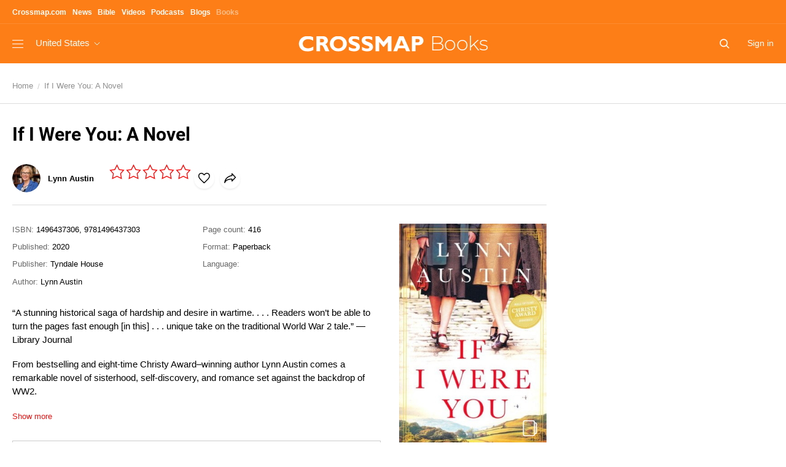

--- FILE ---
content_type: text/html; charset=UTF-8
request_url: https://books.crossmap.com/book/if-i-were-you-a-novel/
body_size: 16509
content:
<!doctype html>
<html class="no-js" lang="en-US">
  <head>
    <meta charset="utf-8">
    <meta name="viewport" content="width=device-width, initial-scale=1">
    <meta name="title" content="If I Were You: A Novel by Lynn Austin | Crossmap Books - Browse Christian Books All in One Place">
    <meta name="description" content="If I Were You: A Novel by Lynn Austin on Crossmap Books - Browse Christian Books All in One Place.">
    <meta name="keywords" content="">
    <meta name="author" content="">
    <meta name="HandheldFriendly" content="True">
    <meta name="MobileOptimized" content="320">
    <meta name="apple-mobile-web-app-capable" content="yes">
    <meta name="apple-mobile-web-app-status-bar-style" content="black-translucent">
    <meta http-equiv="X-UA-Compatible" content="IE=Edge">
    <title>If I Were You: A Novel by Lynn Austin | Crossmap Books - Browse Christian Books All in One Place</title>
    <link rel="canonical" href="">


    <!-- favicons -->
    <link rel="apple-touch-icon" sizes="180x180" href="https://books.crossmap.com/app/themes/books.crossmap.com-2021-theme/dist/images/favicon/apple-touch-icon_959a3c32.png">
    <link rel="icon" type="image/png" sizes="32x32" href="https://books.crossmap.com/app/themes/books.crossmap.com-2021-theme/dist/images/favicon/favicon-32x32_feafdf91.png">
    <link rel="icon" type="image/png" sizes="16x16" href="https://books.crossmap.com/app/themes/books.crossmap.com-2021-theme/dist/images/favicon/favicon-16x16_2fad968e.png">
    <link rel="manifest" href="https://books.crossmap.com/app/themes/books.crossmap.com-2021-theme/dist/images/favicon/site_27419fc6.webmanifest">
    <link rel="mask-icon" href="https://books.crossmap.com/app/themes/books.crossmap.com-2021-theme/dist/images/favicon/safari-pinned-tab_e364d94b.svg" color="#37c550">
    <link rel="shortcut icon" href="https://books.crossmap.com/app/themes/books.crossmap.com-2021-theme/dist/images/favicon/favicon_3254ecc8.ico">
    <meta name="msapplication-TileColor" content="#eeeeee">
    <meta name="msapplication-config" content="@assets('images/favicon/browserconfig.xml')">
    <meta name="theme-color" content="#ffffff">

    <!-- Subresources:  -->
    <!-- Identify the resources that are the highest priority and should be requested before prefetched items -->
    <!--<link rel="subresource" href="assets/css/main.css">-->

    <!-- Prefetch DNS for external assets -->
    <!-- <link href="https://fontastic.s3.amazonaws.com" rel="dns-prefetch"> -->

    <!-- Preconnect for dynamic request URLs -->
    <!-- <link href='https://fonts.gstatic.com' rel='preconnect' crossorigin> -->

    <!-- Prefetch Resourses -->
    <!--[if (lt IE 9)]>
      <script src="assets/js/html5shiv.js"></script>
    <![endif]-->
    <script>
      var html = document.documentElement;
      html.className = html.className.replace('no-js', 'js');
    </script>  
  <meta name='robots' content='index, follow, max-image-preview:large, max-snippet:-1, max-video-preview:-1' />

<!-- Google Tag Manager for WordPress by gtm4wp.com -->
<script data-cfasync="false" data-pagespeed-no-defer type="text/javascript">//<![CDATA[
	var gtm4wp_datalayer_name = "dataLayer";
	var dataLayer = dataLayer || [];
//]]>
</script>
<!-- End Google Tag Manager for WordPress by gtm4wp.com -->
	<!-- This site is optimized with the Yoast SEO plugin v17.5 - https://yoast.com/wordpress/plugins/seo/ -->
	<title>If I Were You: A Novel - Crossmap Books - Browse Christian Books All in One Place</title>
	<link rel="canonical" href="https://books.crossmap.com/book/if-i-were-you-a-novel/" />
	<meta property="og:locale" content="en_US" />
	<meta property="og:type" content="article" />
	<meta property="og:title" content="If I Were You: A Novel - Crossmap Books - Browse Christian Books All in One Place" />
	<meta property="og:description" content="“A stunning historical saga of hardship and desire in wartime. . . . Readers won’t be able to turn the pages fast enough [in this] . . . unique take on the traditional World War 2 tale.” —Library Journal From bestselling and eight-time Christy Award–winning author Lynn Austin comes a remarkable novel of sisterhood, self-discovery, &hellip; Continued" />
	<meta property="og:url" content="https://books.crossmap.com/book/if-i-were-you-a-novel/" />
	<meta property="og:site_name" content="Crossmap Books - Browse Christian Books All in One Place" />
	<meta property="article:modified_time" content="2022-05-26T18:54:46+00:00" />
	<meta property="og:image" content="https://d3tfn18lzrilkz.cloudfront.net/books.crossmap.com/app/uploads/2021/11/16125255/6437303_1_ftc.jpg" />
	<meta property="og:image:width" content="328" />
	<meta property="og:image:height" content="500" />
	<meta name="twitter:card" content="summary_large_image" />
	<meta name="twitter:label1" content="Est. reading time" />
	<meta name="twitter:data1" content="2 minutes" />
	<script type="application/ld+json" class="yoast-schema-graph">{"@context":"https://schema.org","@graph":[{"@type":"WebSite","@id":"https://books.crossmap.com/#website","url":"https://books.crossmap.com/","name":"Crossmap Books - Browse Christian Books All in One Place","description":"Christian books and authors, aggregated from all over the world by Crossmap Books.","potentialAction":[{"@type":"SearchAction","target":{"@type":"EntryPoint","urlTemplate":"https://books.crossmap.com/?s={search_term_string}"},"query-input":"required name=search_term_string"}],"inLanguage":"en-US"},{"@type":"ImageObject","@id":"https://books.crossmap.com/book/if-i-were-you-a-novel/#primaryimage","inLanguage":"en-US","url":"https://d3tfn18lzrilkz.cloudfront.net/books.crossmap.com/app/uploads/2021/11/16125255/6437303_1_ftc.jpg","contentUrl":"https://d3tfn18lzrilkz.cloudfront.net/books.crossmap.com/app/uploads/2021/11/16125255/6437303_1_ftc.jpg","width":328,"height":500},{"@type":"WebPage","@id":"https://books.crossmap.com/book/if-i-were-you-a-novel/#webpage","url":"https://books.crossmap.com/book/if-i-were-you-a-novel/","name":"If I Were You: A Novel - Crossmap Books - Browse Christian Books All in One Place","isPartOf":{"@id":"https://books.crossmap.com/#website"},"primaryImageOfPage":{"@id":"https://books.crossmap.com/book/if-i-were-you-a-novel/#primaryimage"},"datePublished":"2020-06-02T00:00:00+00:00","dateModified":"2022-05-26T18:54:46+00:00","breadcrumb":{"@id":"https://books.crossmap.com/book/if-i-were-you-a-novel/#breadcrumb"},"inLanguage":"en-US","potentialAction":[{"@type":"ReadAction","target":["https://books.crossmap.com/book/if-i-were-you-a-novel/"]}]},{"@type":"BreadcrumbList","@id":"https://books.crossmap.com/book/if-i-were-you-a-novel/#breadcrumb","itemListElement":[{"@type":"ListItem","position":1,"name":"Home","item":"https://books.crossmap.com/"},{"@type":"ListItem","position":2,"name":"Books","item":"https://books.crossmap.com/book/"},{"@type":"ListItem","position":3,"name":"If I Were You: A Novel"}]}]}</script>
	<!-- / Yoast SEO plugin. -->


<link rel='dns-prefetch' href='//s.w.org' />
<link rel="alternate" type="application/rss+xml" title="Crossmap Books - Browse Christian Books All in One Place &raquo; If I Were You: A Novel Comments Feed" href="https://books.crossmap.com/book/if-i-were-you-a-novel/feed/" />
<script type="text/javascript">
window._wpemojiSettings = {"baseUrl":"https:\/\/s.w.org\/images\/core\/emoji\/13.1.0\/72x72\/","ext":".png","svgUrl":"https:\/\/s.w.org\/images\/core\/emoji\/13.1.0\/svg\/","svgExt":".svg","source":{"concatemoji":"https:\/\/books.crossmap.com\/wp\/wp-includes\/js\/wp-emoji-release.min.js?ver=5.9.2"}};
/*! This file is auto-generated */
!function(e,a,t){var n,r,o,i=a.createElement("canvas"),p=i.getContext&&i.getContext("2d");function s(e,t){var a=String.fromCharCode;p.clearRect(0,0,i.width,i.height),p.fillText(a.apply(this,e),0,0);e=i.toDataURL();return p.clearRect(0,0,i.width,i.height),p.fillText(a.apply(this,t),0,0),e===i.toDataURL()}function c(e){var t=a.createElement("script");t.src=e,t.defer=t.type="text/javascript",a.getElementsByTagName("head")[0].appendChild(t)}for(o=Array("flag","emoji"),t.supports={everything:!0,everythingExceptFlag:!0},r=0;r<o.length;r++)t.supports[o[r]]=function(e){if(!p||!p.fillText)return!1;switch(p.textBaseline="top",p.font="600 32px Arial",e){case"flag":return s([127987,65039,8205,9895,65039],[127987,65039,8203,9895,65039])?!1:!s([55356,56826,55356,56819],[55356,56826,8203,55356,56819])&&!s([55356,57332,56128,56423,56128,56418,56128,56421,56128,56430,56128,56423,56128,56447],[55356,57332,8203,56128,56423,8203,56128,56418,8203,56128,56421,8203,56128,56430,8203,56128,56423,8203,56128,56447]);case"emoji":return!s([10084,65039,8205,55357,56613],[10084,65039,8203,55357,56613])}return!1}(o[r]),t.supports.everything=t.supports.everything&&t.supports[o[r]],"flag"!==o[r]&&(t.supports.everythingExceptFlag=t.supports.everythingExceptFlag&&t.supports[o[r]]);t.supports.everythingExceptFlag=t.supports.everythingExceptFlag&&!t.supports.flag,t.DOMReady=!1,t.readyCallback=function(){t.DOMReady=!0},t.supports.everything||(n=function(){t.readyCallback()},a.addEventListener?(a.addEventListener("DOMContentLoaded",n,!1),e.addEventListener("load",n,!1)):(e.attachEvent("onload",n),a.attachEvent("onreadystatechange",function(){"complete"===a.readyState&&t.readyCallback()})),(n=t.source||{}).concatemoji?c(n.concatemoji):n.wpemoji&&n.twemoji&&(c(n.twemoji),c(n.wpemoji)))}(window,document,window._wpemojiSettings);
</script>
<style type="text/css">
img.wp-smiley,
img.emoji {
	display: inline !important;
	border: none !important;
	box-shadow: none !important;
	height: 1em !important;
	width: 1em !important;
	margin: 0 0.07em !important;
	vertical-align: -0.1em !important;
	background: none !important;
	padding: 0 !important;
}
</style>
	<link rel='stylesheet' id='daggerhart-openid-connect-generic-admin-css'  href='https://books.crossmap.com/app/plugins/daggerhart-openid-connect-generic/css/styles-admin.css?ver=3.8.5' type='text/css' media='all' />
<link rel='stylesheet' id='wp-block-library-css'  href='https://books.crossmap.com/wp/wp-includes/css/dist/block-library/style.min.css?ver=5.9.2' type='text/css' media='all' />
<style id='global-styles-inline-css' type='text/css'>
body{--wp--preset--color--black: #000000;--wp--preset--color--cyan-bluish-gray: #abb8c3;--wp--preset--color--white: #ffffff;--wp--preset--color--pale-pink: #f78da7;--wp--preset--color--vivid-red: #cf2e2e;--wp--preset--color--luminous-vivid-orange: #ff6900;--wp--preset--color--luminous-vivid-amber: #fcb900;--wp--preset--color--light-green-cyan: #7bdcb5;--wp--preset--color--vivid-green-cyan: #00d084;--wp--preset--color--pale-cyan-blue: #8ed1fc;--wp--preset--color--vivid-cyan-blue: #0693e3;--wp--preset--color--vivid-purple: #9b51e0;--wp--preset--gradient--vivid-cyan-blue-to-vivid-purple: linear-gradient(135deg,rgba(6,147,227,1) 0%,rgb(155,81,224) 100%);--wp--preset--gradient--light-green-cyan-to-vivid-green-cyan: linear-gradient(135deg,rgb(122,220,180) 0%,rgb(0,208,130) 100%);--wp--preset--gradient--luminous-vivid-amber-to-luminous-vivid-orange: linear-gradient(135deg,rgba(252,185,0,1) 0%,rgba(255,105,0,1) 100%);--wp--preset--gradient--luminous-vivid-orange-to-vivid-red: linear-gradient(135deg,rgba(255,105,0,1) 0%,rgb(207,46,46) 100%);--wp--preset--gradient--very-light-gray-to-cyan-bluish-gray: linear-gradient(135deg,rgb(238,238,238) 0%,rgb(169,184,195) 100%);--wp--preset--gradient--cool-to-warm-spectrum: linear-gradient(135deg,rgb(74,234,220) 0%,rgb(151,120,209) 20%,rgb(207,42,186) 40%,rgb(238,44,130) 60%,rgb(251,105,98) 80%,rgb(254,248,76) 100%);--wp--preset--gradient--blush-light-purple: linear-gradient(135deg,rgb(255,206,236) 0%,rgb(152,150,240) 100%);--wp--preset--gradient--blush-bordeaux: linear-gradient(135deg,rgb(254,205,165) 0%,rgb(254,45,45) 50%,rgb(107,0,62) 100%);--wp--preset--gradient--luminous-dusk: linear-gradient(135deg,rgb(255,203,112) 0%,rgb(199,81,192) 50%,rgb(65,88,208) 100%);--wp--preset--gradient--pale-ocean: linear-gradient(135deg,rgb(255,245,203) 0%,rgb(182,227,212) 50%,rgb(51,167,181) 100%);--wp--preset--gradient--electric-grass: linear-gradient(135deg,rgb(202,248,128) 0%,rgb(113,206,126) 100%);--wp--preset--gradient--midnight: linear-gradient(135deg,rgb(2,3,129) 0%,rgb(40,116,252) 100%);--wp--preset--duotone--dark-grayscale: url('#wp-duotone-dark-grayscale');--wp--preset--duotone--grayscale: url('#wp-duotone-grayscale');--wp--preset--duotone--purple-yellow: url('#wp-duotone-purple-yellow');--wp--preset--duotone--blue-red: url('#wp-duotone-blue-red');--wp--preset--duotone--midnight: url('#wp-duotone-midnight');--wp--preset--duotone--magenta-yellow: url('#wp-duotone-magenta-yellow');--wp--preset--duotone--purple-green: url('#wp-duotone-purple-green');--wp--preset--duotone--blue-orange: url('#wp-duotone-blue-orange');--wp--preset--font-size--small: 13px;--wp--preset--font-size--medium: 20px;--wp--preset--font-size--large: 36px;--wp--preset--font-size--x-large: 42px;}.has-black-color{color: var(--wp--preset--color--black) !important;}.has-cyan-bluish-gray-color{color: var(--wp--preset--color--cyan-bluish-gray) !important;}.has-white-color{color: var(--wp--preset--color--white) !important;}.has-pale-pink-color{color: var(--wp--preset--color--pale-pink) !important;}.has-vivid-red-color{color: var(--wp--preset--color--vivid-red) !important;}.has-luminous-vivid-orange-color{color: var(--wp--preset--color--luminous-vivid-orange) !important;}.has-luminous-vivid-amber-color{color: var(--wp--preset--color--luminous-vivid-amber) !important;}.has-light-green-cyan-color{color: var(--wp--preset--color--light-green-cyan) !important;}.has-vivid-green-cyan-color{color: var(--wp--preset--color--vivid-green-cyan) !important;}.has-pale-cyan-blue-color{color: var(--wp--preset--color--pale-cyan-blue) !important;}.has-vivid-cyan-blue-color{color: var(--wp--preset--color--vivid-cyan-blue) !important;}.has-vivid-purple-color{color: var(--wp--preset--color--vivid-purple) !important;}.has-black-background-color{background-color: var(--wp--preset--color--black) !important;}.has-cyan-bluish-gray-background-color{background-color: var(--wp--preset--color--cyan-bluish-gray) !important;}.has-white-background-color{background-color: var(--wp--preset--color--white) !important;}.has-pale-pink-background-color{background-color: var(--wp--preset--color--pale-pink) !important;}.has-vivid-red-background-color{background-color: var(--wp--preset--color--vivid-red) !important;}.has-luminous-vivid-orange-background-color{background-color: var(--wp--preset--color--luminous-vivid-orange) !important;}.has-luminous-vivid-amber-background-color{background-color: var(--wp--preset--color--luminous-vivid-amber) !important;}.has-light-green-cyan-background-color{background-color: var(--wp--preset--color--light-green-cyan) !important;}.has-vivid-green-cyan-background-color{background-color: var(--wp--preset--color--vivid-green-cyan) !important;}.has-pale-cyan-blue-background-color{background-color: var(--wp--preset--color--pale-cyan-blue) !important;}.has-vivid-cyan-blue-background-color{background-color: var(--wp--preset--color--vivid-cyan-blue) !important;}.has-vivid-purple-background-color{background-color: var(--wp--preset--color--vivid-purple) !important;}.has-black-border-color{border-color: var(--wp--preset--color--black) !important;}.has-cyan-bluish-gray-border-color{border-color: var(--wp--preset--color--cyan-bluish-gray) !important;}.has-white-border-color{border-color: var(--wp--preset--color--white) !important;}.has-pale-pink-border-color{border-color: var(--wp--preset--color--pale-pink) !important;}.has-vivid-red-border-color{border-color: var(--wp--preset--color--vivid-red) !important;}.has-luminous-vivid-orange-border-color{border-color: var(--wp--preset--color--luminous-vivid-orange) !important;}.has-luminous-vivid-amber-border-color{border-color: var(--wp--preset--color--luminous-vivid-amber) !important;}.has-light-green-cyan-border-color{border-color: var(--wp--preset--color--light-green-cyan) !important;}.has-vivid-green-cyan-border-color{border-color: var(--wp--preset--color--vivid-green-cyan) !important;}.has-pale-cyan-blue-border-color{border-color: var(--wp--preset--color--pale-cyan-blue) !important;}.has-vivid-cyan-blue-border-color{border-color: var(--wp--preset--color--vivid-cyan-blue) !important;}.has-vivid-purple-border-color{border-color: var(--wp--preset--color--vivid-purple) !important;}.has-vivid-cyan-blue-to-vivid-purple-gradient-background{background: var(--wp--preset--gradient--vivid-cyan-blue-to-vivid-purple) !important;}.has-light-green-cyan-to-vivid-green-cyan-gradient-background{background: var(--wp--preset--gradient--light-green-cyan-to-vivid-green-cyan) !important;}.has-luminous-vivid-amber-to-luminous-vivid-orange-gradient-background{background: var(--wp--preset--gradient--luminous-vivid-amber-to-luminous-vivid-orange) !important;}.has-luminous-vivid-orange-to-vivid-red-gradient-background{background: var(--wp--preset--gradient--luminous-vivid-orange-to-vivid-red) !important;}.has-very-light-gray-to-cyan-bluish-gray-gradient-background{background: var(--wp--preset--gradient--very-light-gray-to-cyan-bluish-gray) !important;}.has-cool-to-warm-spectrum-gradient-background{background: var(--wp--preset--gradient--cool-to-warm-spectrum) !important;}.has-blush-light-purple-gradient-background{background: var(--wp--preset--gradient--blush-light-purple) !important;}.has-blush-bordeaux-gradient-background{background: var(--wp--preset--gradient--blush-bordeaux) !important;}.has-luminous-dusk-gradient-background{background: var(--wp--preset--gradient--luminous-dusk) !important;}.has-pale-ocean-gradient-background{background: var(--wp--preset--gradient--pale-ocean) !important;}.has-electric-grass-gradient-background{background: var(--wp--preset--gradient--electric-grass) !important;}.has-midnight-gradient-background{background: var(--wp--preset--gradient--midnight) !important;}.has-small-font-size{font-size: var(--wp--preset--font-size--small) !important;}.has-medium-font-size{font-size: var(--wp--preset--font-size--medium) !important;}.has-large-font-size{font-size: var(--wp--preset--font-size--large) !important;}.has-x-large-font-size{font-size: var(--wp--preset--font-size--x-large) !important;}
</style>
<link rel='stylesheet' id='dashicons-css'  href='https://books.crossmap.com/wp/wp-includes/css/dashicons.min.css?ver=5.9.2' type='text/css' media='all' />
<link rel='stylesheet' id='al_ic_revs_styles-css'  href='https://books.crossmap.com/app/plugins/reviews-plus/css/reviews-plus.css?ver=5.9.2' type='text/css' media='all' />
<link rel='stylesheet' id='sage/main.css-css'  href='https://books.crossmap.com/app/themes/books.crossmap.com-2021-theme/dist/styles/main_2c2e3a03.css' type='text/css' media='all' />
<link rel='stylesheet' id='books.css-css'  href='https://books.crossmap.com/app/themes/books.crossmap.com-2021-theme/dist/styles/books_2c2e3a03.css' type='text/css' media='all' />
<script type='text/javascript' src='https://books.crossmap.com/wp/wp-includes/js/jquery/jquery.min.js?ver=3.6.0' id='jquery-core-js'></script>
<script type='text/javascript' src='https://books.crossmap.com/wp/wp-includes/js/jquery/jquery-migrate.min.js?ver=3.3.2' id='jquery-migrate-js'></script>
<script type='text/javascript' src='https://books.crossmap.com/app/plugins/reviews-plus/js/reviews-plus.js?ver=5.9.2' id='al_ic_revs_scripts-js'></script>
<link rel="https://api.w.org/" href="https://books.crossmap.com/wp-json/" /><link rel="alternate" type="application/json" href="https://books.crossmap.com/wp-json/wp/v2/book/181552825894261" /><link rel="EditURI" type="application/rsd+xml" title="RSD" href="https://books.crossmap.com/wp/xmlrpc.php?rsd" />
<link rel="wlwmanifest" type="application/wlwmanifest+xml" href="https://books.crossmap.com/wp/wp-includes/wlwmanifest.xml" /> 
<meta name="generator" content="WordPress 5.9.2" />
<link rel='shortlink' href='https://books.crossmap.com/?p=181552825894261' />
<link rel="alternate" type="application/json+oembed" href="https://books.crossmap.com/wp-json/oembed/1.0/embed?url=https%3A%2F%2Fbooks.crossmap.com%2Fbook%2Fif-i-were-you-a-novel%2F" />
<link rel="alternate" type="text/xml+oembed" href="https://books.crossmap.com/wp-json/oembed/1.0/embed?url=https%3A%2F%2Fbooks.crossmap.com%2Fbook%2Fif-i-were-you-a-novel%2F&#038;format=xml" />

<!-- Google Tag Manager for WordPress by gtm4wp.com -->
<script data-cfasync="false" data-pagespeed-no-defer type="text/javascript">//<![CDATA[
	var dataLayer_content = {"visitorLoginState":"logged-out","visitorRegistrationDate":"","visitorUsername":"","pagePostType":"book","pagePostType2":"single-book","userType":"guest"};
	dataLayer.push( dataLayer_content );//]]>
</script>
<script data-cfasync="false">//<![CDATA[
(function(w,d,s,l,i){w[l]=w[l]||[];w[l].push({'gtm.start':
new Date().getTime(),event:'gtm.js'});var f=d.getElementsByTagName(s)[0],
j=d.createElement(s),dl=l!='dataLayer'?'&l='+l:'';j.async=true;j.src=
'//www.googletagmanager.com/gtm.'+'js?id='+i+dl;f.parentNode.insertBefore(j,f);
})(window,document,'script','dataLayer','GTM-MWCM5QQ');//]]>
</script>
<!-- End Google Tag Manager -->
<!-- End Google Tag Manager for WordPress by gtm4wp.com --></head>  <body data-section="books" data-media="tablet" class="book-template-default single single-book postid-181552825894261 if-i-were-you-a-novel app-data index-data singular-data single-data single-book-data single-book-if-i-were-you-a-novel-data">
        <header class="site-header-basic" id="site-header">
  <!--[if lt IE 9]>
    <p class="browsehappy">You are using an <strong>outdated</strong> browser. Please <a href="http://browsehappy.com/" target="_blank">upgrade your browser</a> to improve your experience.</p>
  <![endif]-->
  
  <a href="#main" class="skip-link visually-hidden">Skip to main content</a>

  
  <nav class="topbar-nav" role="navigation" aria-label="Site Navigation">
    <div class="container">
      <ul class="no-bullet">
        <li><a href="https://www.crossmap.com/"><strong>Crossmap.com</strong></a></li>
        
        <li><a class="link" href="https://news.crossmap.com/">
          <strong>News</strong>
        </a></li>
        
        <li><a class="link" href="https://bible.crossmap.com/">
          <strong>Bible</strong>
        </a></li>
        
        <li><a class="link" href="https://videos.crossmap.com/">
          <strong>Videos</strong>
        </a></li>
        
        
        
        <li><a class="link" href="https://podcasts.crossmap.com/">
          <strong>Podcasts</strong>
        </a></li>
        
        <li><a class="link" href="https://blogs.crossmap.com/">
          <strong>Blogs</strong>
        </a></li>
        
        <li aria-current="page"><a class="link" href="https://books.crossmap.com/">
          <strong>Books</strong>
        </a></li>
        
        
        
        
        
      </ul>
    </div>
  </nav>
  
  <div class="header-logoline">
    <div class="container">
      <div class="l-justify">
        <div>
          <a class="three-bar" href="#offcanvas" data-add=".offcanvas"><span class="i-nav"><span></span></span></a>
        
          <div class="country-dropdown dropdown">
            <div class="current-country"><span>
            United States</span> <svg width="14" height="8" viewBox="0 0 14 8" fill="none" xmlns="http://www.w3.org/2000/svg"><path d="M1 1l6 6 6-6" stroke="currentColor"/></svg></div>
            <div class="dropdown-panel">
              <div class="inner">
                <ul class="no-bullet">
                  
                  <li aria-selected="1"><a href="https://books.crossmap.com">United States</a></li>
                  
                  <li aria-selected=""><a href="https://books.br.crossmap.com">Brasil</a></li>
                  
                  <li aria-selected=""><a href="https://books.kr.crossmap.com">대한민국</a></li>
                  
                  <li aria-selected=""><a href="https://books.ph.crossmap.com">Philippines</a></li>
                  
                </ul>
              </div>
            </div>
          </div>
        </div>
      
        <a class="logo" href="https://books.crossmap.com"><img src="https://books.crossmap.com/app/themes/books.crossmap.com-2021-theme/dist/images/logo-white_1ac55d95.svg" width="212" height="26" alt="go to Crossmap homepage"><span class="section-name">Books</span></a>

        <div>
          <form class="home-search" action="https://search.crossmap.com/search" method="GET" aria-label="Search Field">
            <input type="text" name="q" placeholder="Search Books">
            <input type="hidden" name="ia" value="books">
          </form>

                      <a class="link fz14" href="https://books.crossmap.com/wp/wp-login.php?redirect_to=https%3A%2F%2Fbooks.crossmap.com%2Fbook%2Fif-i-were-you-a-novel%2F">Sign in</a>
                    
        </div>

      </div>
    </div>
  </div>
</header>    <main id="main" role="main" tabindex="-1">
              <div class="spacing-md">
  <div class="spacing-re container">
    
    <nav class="breadcrumb " role="navigation" aria-label="You are here:">
      <ol class="no-bullet">
        <li><a href="https://books.crossmap.com">Home</a></li>
        
        
        
        <li><a href="https://books.crossmap.com/book/if-i-were-you-a-novel/" aria-current="location">If I Were You: A Novel</a></li>
        
      </ol>
    </nav>

  </div>
  <hr class="divider mg0">
</div>            <div class="container">
        <div class="l-sidebar-right">
          <div>
              <!-- START OF MAIN ARTICLE PART -->
<article class="spacing-b-lg">
  <header>
    <h1 class="hd2 spacing-b-sm">If I Were You: A Novel</h1>
    <span class="vam mr-re">
      <a class="link-color vam" href="https://books.crossmap.com/book-author/lynn-austin/">
        <span class="avatar md vam mr-xs"><img id="author_image" src="https://d3tfn18lzrilkz.cloudfront.net/books.crossmap.com/app/uploads/2021/11/30151339/Lynn-Austin.jpg" alt="" onError="this.onerror=null;this.src='https://books.crossmap.com/app/themes/books.crossmap.com-2021-theme/dist/images/person_a533fa91.svg'"></span>
        <strong class="fz13">Lynn Austin</strong>
      </a>
    </span>
    <!-- Start of Review Header-->
    <p class="review-rating" data-current_rating="0"><span class="rating-off rate-1" data-rating="1"></span><span class="rating-off rate-2" data-rating="2"></span><span class="rating-off rate-3" data-rating="3"></span><span class="rating-off rate-4" data-rating="4"></span><span class="rating-off rate-5" data-rating="5"></span></p>
    <!-- End of Review Header-->
    <span class="vam">
      <button class="button-circle white flat-button"><svg width="26" height="23" viewBox="0 0 26 23" xmlns="http://www.w3.org/2000/svg"><path d="M23.154 2.642c1.04 1.016 1.596 2.45 1.596 4.39 0 1.84-.95 3.8-3.038 5.888l-8.795 8.47-.008.009a.195.195 0 0 1-.159.063.195.195 0 0 1-.159-.063l-.008-.008c-1.053-1.017-2.135-1.996-3.211-2.971-2.387-2.161-4.747-4.3-6.717-6.762C1.57 10.304.75 8.672.75 7.032c0-1.94.556-3.374 1.596-4.39 1.044-1.019 2.515-1.565 4.5-1.565a4.98 4.98 0 0 1 1.58.27 6.575 6.575 0 0 1 1.542.745c.51.336.943.646 1.3.932.358.286.697.59 1.02.912l.462.463.463-.463c.322-.322.662-.626 1.02-.912.357-.286.789-.596 1.299-.932.473-.311.987-.56 1.542-.745a4.979 4.979 0 0 1 1.58-.27c1.985 0 3.456.546 4.5 1.565z" stroke="currentColor" stroke-width="1.5" fill="none"/></svg></button>
      <button class="button-circle white flat-button"><svg width="26" height="21" viewBox="0 0 26 21" xmlns="http://www.w3.org/2000/svg"><path d="M17.405.8l7.673 7.922-7.673 7.904v-4.164s-13.411-.92-16.327 7.676C2.244 6.294 17.405 4.963 17.405 4.963V.8z" stroke="currentColor" stroke-width="1.5" fill="none" stroke-linejoin="round"/></svg></button>
    </span>
  </header>
  <hr class="divider xs">
  <div class="media-box lg spacing-t-md">
    <div class="right">
      <div class="img-carousel book vertical has-decor js-img-carousel" data-active="1">
        <div class="display js-full-imgs" data-dialog="#book-imgs-dialog">
          
                    <img src="https://d3tfn18lzrilkz.cloudfront.net/books.crossmap.com/app/uploads/2021/11/16125255/6437303_1_ftc.jpg" alt="">
                    <img src="https://d3tfn18lzrilkz.cloudfront.net/books.crossmap.com/app/uploads/2021/11/16125256/6437303_2_exc.jpg" alt="">
                    <img src="https://d3tfn18lzrilkz.cloudfront.net/books.crossmap.com/app/uploads/2021/11/16125256/6437303_3_exc.jpg" alt="">
                    <img src="https://d3tfn18lzrilkz.cloudfront.net/books.crossmap.com/app/uploads/2021/11/16125256/6437303_4_exc.jpg" alt="">
                    <img src="https://d3tfn18lzrilkz.cloudfront.net/books.crossmap.com/app/uploads/2021/11/16125256/6437303_5_exc.jpg" alt="">
                    <img src="https://d3tfn18lzrilkz.cloudfront.net/books.crossmap.com/app/uploads/2021/11/16125257/6437303_6_exc.jpg" alt="">
                    <img src="https://d3tfn18lzrilkz.cloudfront.net/books.crossmap.com/app/uploads/2021/11/16125257/6437303_7_exc.jpg" alt="">
                    <img src="https://d3tfn18lzrilkz.cloudfront.net/books.crossmap.com/app/uploads/2021/11/16125257/6437303_99_bkc.jpg" alt="">
                    
        </div>
        <div class="thumbs">
          
                    <img src="https://d3tfn18lzrilkz.cloudfront.net/books.crossmap.com/app/uploads/2021/11/16125255/6437303_1_ftc.jpg" alt="">
                    <img src="https://d3tfn18lzrilkz.cloudfront.net/books.crossmap.com/app/uploads/2021/11/16125256/6437303_2_exc.jpg" alt="">
                    <img src="https://d3tfn18lzrilkz.cloudfront.net/books.crossmap.com/app/uploads/2021/11/16125256/6437303_3_exc.jpg" alt="">
                    <img src="https://d3tfn18lzrilkz.cloudfront.net/books.crossmap.com/app/uploads/2021/11/16125256/6437303_4_exc.jpg" alt="">
                    <img src="https://d3tfn18lzrilkz.cloudfront.net/books.crossmap.com/app/uploads/2021/11/16125256/6437303_5_exc.jpg" alt="">
                    <img src="https://d3tfn18lzrilkz.cloudfront.net/books.crossmap.com/app/uploads/2021/11/16125257/6437303_6_exc.jpg" alt="">
                    <img src="https://d3tfn18lzrilkz.cloudfront.net/books.crossmap.com/app/uploads/2021/11/16125257/6437303_7_exc.jpg" alt="">
                    <img src="https://d3tfn18lzrilkz.cloudfront.net/books.crossmap.com/app/uploads/2021/11/16125257/6437303_99_bkc.jpg" alt="">
                    
        </div>
        <div class="icon decor gap-lg location-br">
          <img src="https://books.crossmap.com/app/themes/books.crossmap.com-2021-theme/dist/images/icon/files-alt-white_7851818f.svg" width="24" height="24" alt="">
        </div>
      </div>
    </div>
    <div class="ovh">
      
      <ul class="l-gallery2 list xs spacing-b-md no-bullet">
        
        <li>
          <span class="title quiet fz13">ISBN:</span>
          
          <span class="fz13">1496437306, 9781496437303</span>
          
        </li>
        
        <li>
          <span class="title quiet fz13">Page count:</span>
          
          <span class="fz13">416</span>
          
        </li>
        
        <li>
          <span class="title quiet fz13">Published:</span>
          
          <span class="fz13">2020</span>
          
        </li>
        
        <li>
          <span class="title quiet fz13">Format:</span>
          
          <span class="fz13">Paperback</span>
          
        </li>
        
        <li>
          <span class="title quiet fz13">Publisher:</span>
          
          <a class="link fz13" hPublisheref="" style="pointer-events: none; cursor: default;">Tyndale House</a>
          
        </li>
        
        <li>
          <span class="title quiet fz13">Language:</span>
          
          <span class="fz13"></span>
          
        </li>
        
        <li>
          <span class="title quiet fz13">Author:</span>
          
          <a class="link fz13" href="https://books.crossmap.com/book-author/lynn-austin/">Lynn Austin</a>
          
        </li>
        
      </ul>
      
      <div class="book-description">
        
        <p>“A stunning historical saga of hardship and desire in wartime. . . . Readers won’t be able to turn the pages fast enough [in this] . . . unique take on the traditional World War 2 tale.” —Library Journal</p>
<p>From bestselling and eight-time Christy Award–winning author Lynn Austin comes a remarkable novel of sisterhood, self-discovery, and romance set against the backdrop of WW2.</p>
<p>1950. In the wake of the war, Audrey Clarkson leaves her manor house in England for a fresh start in America with her young son. As a widowed war bride, Audrey needs the support of her American in-laws, whom she has never met. But she arrives to find that her longtime friend Eve Dawson has been impersonating her for the past four years. Unraveling this deception will force Audrey and Eve’s secrets—and the complicated history of their friendship—to the surface.</p>
<p>1940. Eve and Audrey have been as different as two friends can be since the day they met at Wellingford Hall, where Eve’s mother served as a lady’s maid for Audrey’s mother. As young women, those differences become a polarizing force . . . until a greater threat—Nazi invasion—reunites them. With London facing relentless bombardment, Audrey and Eve join the fight as ambulance drivers, battling constant danger together. An American stationed in England brings dreams of a brighter future for Audrey, and the collapse of the class system gives Eve hope for a future with Audrey’s brother. But in the wake of devastating loss, both women must make life-altering decisions that will set in motion a web of lies and push them both to the breaking point long after the last bomb has fallen.</p>
<p>This sweeping story transports readers to one of the most challenging eras of history to explore the deep, abiding power of faith and friendship to overcome more than we ever thought possible.</p>
        
        <a class="txt-primary fz13 more-expandable" href="" data-toggle-parent="book-description"></a>
      </div>
      
      <!-- WHERE TO BUY SECTION -->
      <div class="border-box spacing-t-md cb">
                        <header class="spacing-b-sm">
          <h2 class="title flex-main upper">Get the Book</h2>
        </header>
        <hr class="divider xs">
        <div>
          <div class="quiet fz13 upper">Buy digital</div>
          <ul class="list divider xs spacing-t-sm fz13 no-bullet">
           
                          
                                <li>
                  <div class="l-justify center">
                    <span>
                      <a href="https://www.christianbook.com/if-i-were-you-a-novel/lynn-austin/9781496437303/pd/6437303?event=AFF&p=1222622" target="_blank"><img class="vam mr-xs" src="https://books.crossmap.com/app/themes/books.crossmap.com-2021-theme/dist/images/book-store/cb_d6e9019e.png" width="24" height="24" alt=""></a>
                      <a href="https://www.christianbook.com/if-i-were-you-a-novel/lynn-austin/9781496437303/pd/6437303?event=AFF&p=1222622" target="_blank">Christianbook.com</a>
                    </span>
                    <span>
                      <span class="mr-xs">$9.99</span>
                      <span>ebook</span>
                    </span>
                  </div>
                </li>    
                                                        <li>
                  <div class="l-justify center">
                    <span>
                      <a href="https://www.barnesandnoble.com/w/if-i-were-you-lynn-austin/1134724033?ean=9781496437327" target="_blank"><img class="vam mr-xs" src="https://books.crossmap.com/app/themes/books.crossmap.com-2021-theme/dist/images/book-store/bn_b133c606.png" width="24" height="24" alt=""></a>
                      <a href="https://www.barnesandnoble.com/w/if-i-were-you-lynn-austin/1134724033?ean=9781496437327" target="_blank">Barnes&amp;Noble.com</a>
                    </span>
                    <span>
                      <span class="mr-xs">$11.99</span>
                      <span>ebook</span>
                    </span>
                  </div>
                </li> 
                                      
          </ul>
        </div>
        <div class="spacing-t-md">
          <div class="quiet fz13 upper">Buy print</div>
          <ul class="list divider xs spacing-t-sm fz13 no-bullet">
                                                                <li>
                  <div class="l-justify center">
                    <span>
                      <a href="https://www.stevensbooks.com/products/if-i-were-you-a-novel-a-gripping-christian-historical-fiction-story-of-friendship-and-survival-set-in-london-during-wwii-and-post-war-america?variant_id=128935" target="_blank"><img class="vam mr-xs" src="https://books.crossmap.com/app/themes/books.crossmap.com-2021-theme/dist/images/book-store/sb_16e6e8f2.png" width="24" height="24" alt=""></a>
                      <a href="https://www.stevensbooks.com/products/if-i-were-you-a-novel-a-gripping-christian-historical-fiction-story-of-friendship-and-survival-set-in-london-during-wwii-and-post-war-america?variant_id=128935" target="_blank">StevensBooks.com</a>
                    </span>
                    <span>
                      <span>From $18.15</span>
                    </span>
                  </div>
                </li>     
                                        
                
                <li>
                  <div class="l-justify center">
                    <span>
                      <a href="https://www.christianbook.com/if-i-were-you-a-novel/lynn-austin/9781496437303/pd/6437303?event=AFF&p=1222622" target="_blank"><img class="vam mr-xs" src="https://books.crossmap.com/app/themes/books.crossmap.com-2021-theme/dist/images/book-store/cb_d6e9019e.png" width="24" height="24" alt=""></a>
                      <a href="https://www.christianbook.com/if-i-were-you-a-novel/lynn-austin/9781496437303/pd/6437303?event=AFF&p=1222622" target="_blank">Christianbook.com</a>
                    </span>
                    <span>
                      <span>From $10.99</span>
                    </span>
                  </div>
                </li>
                                                        <li>
                  <div class="l-justify center">
                    <span>
                      <a href="https://www.barnesandnoble.com/w/if-i-were-you-lynn-austin/1134724033?ean=9781496437297" target="_blank"><img class="vam mr-xs" src="https://books.crossmap.com/app/themes/books.crossmap.com-2021-theme/dist/images/book-store/bn_b133c606.png" width="24" height="24" alt=""></a>
                      <a href="https://www.barnesandnoble.com/w/if-i-were-you-lynn-austin/1134724033?ean=9781496437297" target="_blank">Barnes&amp;Noble.com</a>
                    </span>
                    <span>
                      <span>From $25.99</span>
                    </span>
                  </div>
                </li>
                 
                                                             
                                                             
                                                             
                                      
          </ul>
        </div>
      </div>
    </div>
  </div>
</article>
<!-- END OF MAIN ARTICLE PART -->               
  <!-- START OF QUOTES SECTION -->
<!-- END OF QUOTES SECTION -->              
  <section class="spacing-b-lg slider-wp">
  <header class="header-line-major">
    <h2 class="hd4 upper">Similar Books</h2>
  </header>
        
  <div class="controls-basic ">
    <button class="prev"><svg width="24" height="24" viewBox="0 0 24 24" fill="none" xmlns="http://www.w3.org/2000/svg"><path d="M16.5 3l-9 9 9 9" stroke="currentColor" stroke-linecap="round" stroke-linejoin="round"/></svg></button>
    
    <span class="info"><span class="current"></span>&nbsp;/&nbsp;<span class="total"></span></span>
    
    <button class="next"><svg width="24" height="24" viewBox="0 0 24 24" fill="none" xmlns="http://www.w3.org/2000/svg"><path d="M7.5 3l9 9-9 9" stroke="currentColor" stroke-linecap="round" stroke-linejoin="round"/></svg></button>
  </div>

  <div class="slider-basic similar-books-slider" data-items="5">
        
                <div>
          <article>
            <a href="https://books.crossmap.com/book/when-justice-comes-3/"><img src="https://d3tfn18lzrilkz.cloudfront.net/books.crossmap.com/app/uploads/2025/12/05223014/345730-s33yv3JY.jpg" width="150" alt=""></a>
            <h3 class="fz14 fwn spacing-t-xs spacing-b-xxs"><a class="link-color" href="https://books.crossmap.com/book/when-justice-comes-3/">When Justice Comes, #3</a></h3>
            <a class="fz13 quiet link" href="https://books.crossmap.com/book/if-i-were-you-a-novel/"></a>
          </article>
        </div>
                <div>
          <article>
            <a href="https://books.crossmap.com/book/whiteout-two-romantic-suspense-novellas/"><img src="https://d3tfn18lzrilkz.cloudfront.net/books.crossmap.com/app/uploads/2025/12/05223015/245978-EaMRiH5o.jpg" width="150" alt=""></a>
            <h3 class="fz14 fwn spacing-t-xs spacing-b-xxs"><a class="link-color" href="https://books.crossmap.com/book/whiteout-two-romantic-suspense-novellas/">Whiteout: Two Romantic Suspense Novellas</a></h3>
            <a class="fz13 quiet link" href="https://books.crossmap.com/book-author/lynette-eason-dani-pettrey/">Lynette Eason & Dani Pettrey</a>
          </article>
        </div>
                <div>
          <article>
            <a href="https://books.crossmap.com/book/when-justice-comes-ebook/"><img src="https://d3tfn18lzrilkz.cloudfront.net/books.crossmap.com/app/uploads/2025/12/06024513/133402EB-Q7peFwWD.jpg" width="150" alt=""></a>
            <h3 class="fz14 fwn spacing-t-xs spacing-b-xxs"><a class="link-color" href="https://books.crossmap.com/book/when-justice-comes-ebook/">When Justice Comes &#8211; eBook</a></h3>
            <a class="fz13 quiet link" href="https://books.crossmap.com/book/if-i-were-you-a-novel/"></a>
          </article>
        </div>
                <div>
          <article>
            <a href="https://books.crossmap.com/book/the-next-war/"><img src="https://d3tfn18lzrilkz.cloudfront.net/books.crossmap.com/app/uploads/2025/12/05223016/993950-EhraACRU.jpg" width="150" alt=""></a>
            <h3 class="fz14 fwn spacing-t-xs spacing-b-xxs"><a class="link-color" href="https://books.crossmap.com/book/the-next-war/">The Next War</a></h3>
            <a class="fz13 quiet link" href="https://books.crossmap.com/book/if-i-were-you-a-novel/"></a>
          </article>
        </div>
                <div>
          <article>
            <a href="https://books.crossmap.com/book/lady-maybe-revised-10th-anniversary-edition/"><img src="https://d3tfn18lzrilkz.cloudfront.net/books.crossmap.com/app/uploads/2025/05/06154513/245282_1_ftc-kGvJd3Ei.jpg" width="150" alt=""></a>
            <h3 class="fz14 fwn spacing-t-xs spacing-b-xxs"><a class="link-color" href="https://books.crossmap.com/book/lady-maybe-revised-10th-anniversary-edition/">Lady Maybe: Revised 10th Anniversary Edition</a></h3>
            <a class="fz13 quiet link" href="https://books.crossmap.com/book/if-i-were-you-a-novel/"></a>
          </article>
        </div>
                <div>
          <article>
            <a href="https://books.crossmap.com/book/tough-choices-an-amish-romance/"><img src="https://d3tfn18lzrilkz.cloudfront.net/books.crossmap.com/app/uploads/2025/05/06154517/999549_1_ftc-11lEvTcy.jpg" width="150" alt=""></a>
            <h3 class="fz14 fwn spacing-t-xs spacing-b-xxs"><a class="link-color" href="https://books.crossmap.com/book/tough-choices-an-amish-romance/">Tough Choices: An Amish Romance</a></h3>
            <a class="fz13 quiet link" href="https://books.crossmap.com/book/if-i-were-you-a-novel/"></a>
          </article>
        </div>
                <div>
          <article>
            <a href="https://books.crossmap.com/book/the-light-on-horn-island/"><img src="https://d3tfn18lzrilkz.cloudfront.net/books.crossmap.com/app/uploads/2025/05/06154540/0741611-R2j6tAIS.jpg" width="150" alt=""></a>
            <h3 class="fz14 fwn spacing-t-xs spacing-b-xxs"><a class="link-color" href="https://books.crossmap.com/book/the-light-on-horn-island/">The Light on Horn Island</a></h3>
            <a class="fz13 quiet link" href="https://books.crossmap.com/book/if-i-were-you-a-novel/"></a>
          </article>
        </div>
                <div>
          <article>
            <a href="https://books.crossmap.com/book/of-bats-and-belfries/"><img src="https://d3tfn18lzrilkz.cloudfront.net/books.crossmap.com/app/uploads/2025/05/06211512/1442306-PAKQl10U.jpg" width="150" alt=""></a>
            <h3 class="fz14 fwn spacing-t-xs spacing-b-xxs"><a class="link-color" href="https://books.crossmap.com/book/of-bats-and-belfries/">Of Bats and Belfries</a></h3>
            <a class="fz13 quiet link" href="https://books.crossmap.com/book/if-i-were-you-a-novel/"></a>
          </article>
        </div>
                <div>
          <article>
            <a href="https://books.crossmap.com/book/undercover-in-amish-country/"><img src="https://d3tfn18lzrilkz.cloudfront.net/books.crossmap.com/app/uploads/2025/05/06154607/980588-mYiq4JK3.jpg" width="150" alt=""></a>
            <h3 class="fz14 fwn spacing-t-xs spacing-b-xxs"><a class="link-color" href="https://books.crossmap.com/book/undercover-in-amish-country/">Undercover in Amish Country</a></h3>
            <a class="fz13 quiet link" href="https://books.crossmap.com/book-author/lenora-worth/">Lenora Worth</a>
          </article>
        </div>
                <div>
          <article>
            <a href="https://books.crossmap.com/book/this-promised-land/"><img src="https://d3tfn18lzrilkz.cloudfront.net/books.crossmap.com/app/uploads/2025/05/06154521/486951_1_ftc-17H2ZKjU.jpg" width="150" alt=""></a>
            <h3 class="fz14 fwn spacing-t-xs spacing-b-xxs"><a class="link-color" href="https://books.crossmap.com/book/this-promised-land/">This Promised Land</a></h3>
            <a class="fz13 quiet link" href="https://books.crossmap.com/book-author/cathy-gohlke/">Cathy Gohlke</a>
          </article>
        </div>
                <div>
          <article>
            <a href="https://books.crossmap.com/book/some-like-it-scot-a-novel/"><img src="https://d3tfn18lzrilkz.cloudfront.net/books.crossmap.com/app/uploads/2025/05/06154604/716743_1_ftc-SEPUyolF.jpg" width="150" alt=""></a>
            <h3 class="fz14 fwn spacing-t-xs spacing-b-xxs"><a class="link-color" href="https://books.crossmap.com/book/some-like-it-scot-a-novel/">Some Like It Scot: A Novel</a></h3>
            <a class="fz13 quiet link" href="https://books.crossmap.com/book/if-i-were-you-a-novel/"></a>
          </article>
        </div>
                <div>
          <article>
            <a href="https://books.crossmap.com/book/the-keeper/"><img src="https://d3tfn18lzrilkz.cloudfront.net/books.crossmap.com/app/uploads/2025/05/06154546/0722478_1_ftc-yUjxYvNf.jpg" width="150" alt=""></a>
            <h3 class="fz14 fwn spacing-t-xs spacing-b-xxs"><a class="link-color" href="https://books.crossmap.com/book/the-keeper/">The Keeper</a></h3>
            <a class="fz13 quiet link" href="https://books.crossmap.com/book/if-i-were-you-a-novel/"></a>
          </article>
        </div>
                <div>
          <article>
            <a href="https://books.crossmap.com/book/el-dia-que-fui-crucificado-contado-por-jesus-the-day-i-was-crucified/"><img src="https://d3tfn18lzrilkz.cloudfront.net/books.crossmap.com/app/uploads/2025/03/19141553/436832-4kPJUq4I.jpg" width="150" alt=""></a>
            <h3 class="fz14 fwn spacing-t-xs spacing-b-xxs"><a class="link-color" href="https://books.crossmap.com/book/el-dia-que-fui-crucificado-contado-por-jesus-the-day-i-was-crucified/">El dia que fui crucificado: Contado por Jesus (The Day I Was Crucified)</a></h3>
            <a class="fz13 quiet link" href="https://books.crossmap.com/book/if-i-were-you-a-novel/"></a>
          </article>
        </div>
                <div>
          <article>
            <a href="https://books.crossmap.com/book/the-novel-adventures-of-natalie-daughtry/"><img src="https://d3tfn18lzrilkz.cloudfront.net/books.crossmap.com/app/uploads/2025/03/10211511/5448607_1_ftc-3k19IDUD.jpg" width="150" alt=""></a>
            <h3 class="fz14 fwn spacing-t-xs spacing-b-xxs"><a class="link-color" href="https://books.crossmap.com/book/the-novel-adventures-of-natalie-daughtry/">The Novel Adventures of Natalie Daughtry</a></h3>
            <a class="fz13 quiet link" href="https://books.crossmap.com/book/if-i-were-you-a-novel/"></a>
          </article>
        </div>
                <div>
          <article>
            <a href="https://books.crossmap.com/book/kate-landry-has-a-plan/"><img src="https://d3tfn18lzrilkz.cloudfront.net/books.crossmap.com/app/uploads/2025/03/10211507/240966-Pyk1Cdqk.jpg" width="150" alt=""></a>
            <h3 class="fz14 fwn spacing-t-xs spacing-b-xxs"><a class="link-color" href="https://books.crossmap.com/book/kate-landry-has-a-plan/">Kate Landry Has a Plan</a></h3>
            <a class="fz13 quiet link" href="https://books.crossmap.com/book-author/rebekah-millet/">Rebekah Millet</a>
          </article>
        </div>
                
  </div>
</section>
              <!-- REVIEWS SECTION -->

<div id="product_reviews" class="reviews-area">
		<div id="respond" class="comment-respond">
		<h3 id="reply-title" class="comment-reply-title">Review If I Were You: A Novel. <small><a rel="nofollow" id="cancel-comment-reply-link" href="/book/if-i-were-you-a-novel/#respond" style="display:none;">Cancel reply</a></small></h3><form action="https://books.crossmap.com/wp/wp-comments-post.php" method="post" id="commentform" class="comment-form" novalidate><p class="comment-notes"><span id="email-notes">Your email address will not be published.</span> <span class="required-field-message" aria-hidden="true">Required fields are marked <span class="required" aria-hidden="true">*</span></span></p><input type="hidden" name="comment_type" value="ic_rev_book"><input type="hidden" name="review_type" value="ic_rev_book"><p class="review-rating allow-edit"><label class="rating-label" for="ic_review_rating">Your Rating</label><input type="hidden" name="ic_review_rating"><span class="rate-1" data-rating="1"></span><span class="rate-2" data-rating="2"></span><span class="rate-3" data-rating="3"></span><span class="rate-4" data-rating="4"></span><span class="rate-5" data-rating="5"></span></p><p class="comment-form-title"><label for="title">Your Review Title</label> <input type="text" value="" name="ic_review_title" id="title"></p><p class="comment-form-comment"><label for="comment">Your Review <span class="required">*</span></label> <textarea id="comment" name="comment" cols="45" rows="8" aria-required="true"></textarea></p> <p class="comment-form-author"><label for="author">Name <span class="required">*</span></label> <input id="author" name="author" type="text" value="" size="30" aria-required='true' /></p>
<p class="comment-form-email"><label for="email">Email <span class="required">*</span></label> <input id="email" name="email" type="text" value="" size="30" aria-required='true' /></p>
<p class="comment-form-cookies-consent"><input id="wp-comment-cookies-consent" name="wp-comment-cookies-consent" type="checkbox" value="yes" /> <label for="wp-comment-cookies-consent">Save my name, email, and website in this browser for the next time I comment.</label></p>
<p class="form-submit"><input name="submit" type="submit" id="submit" class="submit" value="Submit Review" /> <input type='hidden' name='comment_post_ID' value='181552825894261' id='comment_post_ID' />
<input type='hidden' name='comment_parent' id='comment_parent' value='0' />
</p></form>	</div><!-- #respond -->
	
</div><!-- END OF REVIEW SECTION -->          </div>
                    <div>
            
          </div>
        </div>
      </div>   
    </main>
            <section class="brands-belt">
  <div class="container">
    <div class="brands-belt-content">
      <h2 class="title">Group of Brands</h2>
      <a href="https://www.christianpost.com" target="_blank"><img src="https://books.crossmap.com/app/themes/books.crossmap.com-2021-theme/dist/images/brands/christian-post_0102b566.svg" width="230" height="12" alt="The Christian Post"></a>
      <a href="https://www.christiantoday.com" target="_blank"><img src="https://books.crossmap.com/app/themes/books.crossmap.com-2021-theme/dist/images/brands/christian-today_ed555c0d.svg" width="183" height="13" alt="Christian Today"></a>
      <a href="https://www.bibleportal.com" target="_blank"><img src="https://books.crossmap.com/app/themes/books.crossmap.com-2021-theme/dist/images/brands/bible-portal_4d5cc417.svg" width="126" height="26" alt="Bible Portal"></a>
      <a href="https://www.breathecast.com" target="_blank"><img src="https://books.crossmap.com/app/themes/books.crossmap.com-2021-theme/dist/images/brands/breathe-cast_8184c923.jpg" width="129" height="24" alt="BreatheCast"></a>
      <a href="https://www.gnli.com" target="_blank"><img src="https://books.crossmap.com/app/themes/books.crossmap.com-2021-theme/dist/images/brands/gnl_373b2e47.svg" width="170" height="32" alt="GoodNewsLine"></a>
      <a href="https://edifi.app" target="_blank"><img src="https://books.crossmap.com/app/themes/books.crossmap.com-2021-theme/dist/images/brands/edifi_bc26c5a8.svg" width="45" height="26" alt="Edifi"></a>
      <a href="https://www.videpress.com" target="_blank"><img src="https://books.crossmap.com/app/themes/books.crossmap.com-2021-theme/dist/images/brands/vide-press_9e6ce1f2.svg" width="103" height="14" alt="Vide Press"></a>
    </div>
  </div>
</section>
<footer class="site-footer " role="contentinfo">
  <div class="offcanvas" id="offcanvas">
    <div class="header-tools">
      <div class="user-box">
        
        <div class="user">
          <div class="avatar sm"><img src="https://secure.gravatar.com/avatar/?s=96&amp;d=mm&amp;r=g" alt=""></div>
        </div>
          
        <div class="notification" style="display: none;">
          <div class="i-notification"><img src="https://books.crossmap.com/app/themes/books.crossmap.com-2021-theme/dist/images/icon/bell_4a396ed7.svg" alt=""><span class="number">245</span></div>
        </div>

      </div>
      <a href="#site-header" class="close flat-button" data-remove=".offcanvas"><img src="https://books.crossmap.com/app/themes/books.crossmap.com-2021-theme/dist/images/icon/close_ba139647.svg" alt=""></a>
    </div>
    
    
    <form class="main-search" id="main-search-mb" action="https://search.crossmap.com/search" method="GET" aria-label="Main Search">
      <div role="search">
        <label class="visually-hidden" for="main-search-mb-input">Search:</label>
        <input class="search-input" id="main-search-mb-input" name="q" type="search" placeholder="Search" required="">
        <input type="hidden" name="ia" value="books">
        <div class="visually-hidden" role="alert" aria-relevant="all"></div>
      </div>
    </form>

    <nav class="mb-nav" role="navigation" aria-label="Navigation">
      
            <ul class="no-bullet">
                <li>

          <a href="/book_category/abcs-123-s">ABC's &amp; 123's</a>

                    <ul class="subnav no-bullet">
                      </ul>
                  </li>
                <li>

          <a href="/book_category/academic">Academic</a>

                    <ul class="subnav no-bullet">
                          <li><a href="/book_category/biblical-studies">Biblical Studies</a></li>
                          <li><a href="/book_category/church-history">Church History</a></li>
                          <li><a href="/book_category/commentaries">Commentaries</a></li>
                          <li><a href="/book_category/missiology">Missiology</a></li>
                          <li><a href="/book_category/missions-evangelism-apologetics">Missions Evangelism &amp; Apologetics</a></li>
                          <li><a href="/book_category/philosophy">Philosophy</a></li>
                          <li><a href="/book_category/psychology">Psychology</a></li>
                          <li><a href="/book_category/theology">Theology</a></li>
                      </ul>
                  </li>
                <li>

          <a href="/book_category/audio-bibles-ebooks">Audio Bibles</a>

                    <ul class="subnav no-bullet">
                      </ul>
                  </li>
                <li>

          <a href="/book_category/audio-sermons-ebooks">Audio Sermons</a>

                    <ul class="subnav no-bullet">
                      </ul>
                  </li>
                <li>

          <a href="/book_category/audiobooks">Audiobooks</a>

                    <ul class="subnav no-bullet">
                          <li><a href="/book_category/audio-bibles-audiobooks">Audio Bibles</a></li>
                          <li><a href="/book_category/audio-sermons-audiobooks">Audio Sermons</a></li>
                          <li><a href="/book_category/biblical-studies-audiobooks">Biblical Studies</a></li>
                          <li><a href="/book_category/biography-audiobooks">Biography</a></li>
                          <li><a href="/book_category/business-careers-audiobooks">Business &amp; Careers</a></li>
                          <li><a href="/book_category/catholic-audiobooks">Catholic</a></li>
                          <li><a href="/book_category/children-audiobooks">Children</a></li>
                          <li><a href="/book_category/christian-living-audiobooks">Christian Living</a></li>
                          <li><a href="/book_category/church-supplies-audiobooks">Church &amp; Supplies</a></li>
                          <li><a href="/book_category/church-history-audiobooks">Church History</a></li>
                          <li><a href="/book_category/classics-audiobooks">Classics</a></li>
                          <li><a href="/book_category/commentaries-audiobooks">Commentaries</a></li>
                          <li><a href="/book_category/cults-occult-spiritual-warfare-audiobooks">Cults Occult &amp; Spiritual Warfare</a></li>
                          <li><a href="/book_category/download-audiobooks">Download</a></li>
                          <li><a href="/book_category/family-audiobooks">Family</a></li>
                          <li><a href="/book_category/fiction-audiobooks">Fiction</a></li>
                          <li><a href="/book_category/foreign-languages-audiobooks">Foreign Languages</a></li>
                          <li><a href="/book_category/health-fitness-audiobooks">Health &amp; Fitness</a></li>
                          <li><a href="/book_category/homeschool-audiobooks">Homeschool</a></li>
                          <li><a href="/book_category/humor-audiobooks">Humor</a></li>
                          <li><a href="/book_category/inspirational-audiobooks">Inspirational</a></li>
                          <li><a href="/book_category/missions-evangelism-apologetics-audiobooks">Missions Evangelism &amp; Apologetics</a></li>
                          <li><a href="/book_category/non-fiction-audiobooks">Non-Fiction</a></li>
                          <li><a href="/book_category/personal-finance-audiobooks">Personal Finance</a></li>
                          <li><a href="/book_category/personal-growth-audiobooks">Personal Growth</a></li>
                          <li><a href="/book_category/prophecy-end-times-audiobooks">Prophecy &amp; End Times</a></li>
                          <li><a href="/book_category/small-group-resources-audiobooks">Small Group Resources</a></li>
                          <li><a href="/book_category/spanish-audiobooks">Spanish</a></li>
                          <li><a href="/book_category/student-teens-audiobooks">Student &amp; Teens</a></li>
                          <li><a href="/book_category/theology-audiobooks">Theology</a></li>
                      </ul>
                  </li>
                <li>

          <a href="/book_category/bible-reference">Bible Reference</a>

                    <ul class="subnav no-bullet">
                          <li><a href="/book_category/atlases">Atlases</a></li>
                          <li><a href="/book_category/charts">Charts</a></li>
                          <li><a href="/book_category/concordances">Concordances</a></li>
                          <li><a href="/book_category/dictionaries">Dictionaries</a></li>
                          <li><a href="/book_category/encyclopedia">Encyclopedia</a></li>
                          <li><a href="/book_category/general">General</a></li>
                          <li><a href="/book_category/maps">Maps</a></li>
                          <li><a href="/book_category/ot-nt-introductions">OT &amp; NT Introductions</a></li>
                          <li><a href="/book_category/series">Series</a></li>
                      </ul>
                  </li>
                <li>

          <a href="/book_category/bibles">Bibles</a>

                    <ul class="subnav no-bullet">
                          <li><a href="/book_category/audio-bibles">Audio Bibles</a></li>
                          <li><a href="/book_category/bible-studies">Bible Studies</a></li>
                          <li><a href="/book_category/by-the-case">By the Case</a></li>
                          <li><a href="/book_category/childrens-bibles">Children's Bibles</a></li>
                          <li><a href="/book_category/church-outreach">Church &amp; Outreach</a></li>
                          <li><a href="/book_category/compact-pocket">Compact &amp; Pocket</a></li>
                          <li><a href="/book_category/devotional-bibles">Devotional Bibles</a></li>
                          <li><a href="/book_category/download">Download</a></li>
                          <li><a href="/book_category/journaling-bible">Journaling Bible</a></li>
                          <li><a href="/book_category/large-giant-print">Large / Giant Print</a></li>
                          <li><a href="/book_category/multi-volume-sets">Multi-Volume Sets</a></li>
                          <li><a href="/book_category/new-testament">New Testament</a></li>
                          <li><a href="/book_category/other-bibles">Other Bibles</a></li>
                          <li><a href="/book_category/other-languages-bibles">Other Languages</a></li>
                          <li><a href="/book_category/parallel-bible">Parallel Bible</a></li>
                          <li><a href="/book_category/student-teens-bibles">Student &amp; Teens</a></li>
                          <li><a href="/book_category/study-bible">Study Bible</a></li>
                          <li><a href="/book_category/text-reference">Text &amp; Reference</a></li>
                          <li><a href="/book_category/womens-bibles">Women's Bibles</a></li>
                      </ul>
                  </li>
                <li>

          <a href="/book_category/biblical-studies-ebooks">Biblical Studies</a>

                    <ul class="subnav no-bullet">
                      </ul>
                  </li>
                <li>

          <a href="/book_category/biography-ebooks">Biography</a>

                    <ul class="subnav no-bullet">
                      </ul>
                  </li>
                <li>

          <a href="/book_category/business-careers">Business &amp; Careers</a>

                    <ul class="subnav no-bullet">
                      </ul>
                  </li>
                <li>

          <a href="/book_category/business-careers-ebooks">Business &amp; Careers</a>

                    <ul class="subnav no-bullet">
                      </ul>
                  </li>
                <li>

          <a href="/book_category/catholic">Catholic</a>

                    <ul class="subnav no-bullet">
                          <li><a href="/book_category/bible-study">Bible Study</a></li>
                          <li><a href="/book_category/bibles-catholic">Bibles</a></li>
                          <li><a href="/book_category/biography-catholic">Biography</a></li>
                          <li><a href="/book_category/catechesis">Catechesis</a></li>
                          <li><a href="/book_category/catechism">Catechism</a></li>
                          <li><a href="/book_category/church">Church</a></li>
                          <li><a href="/book_category/church-history-catholic">Church History</a></li>
                          <li><a href="/book_category/commentaries-catholic">Commentaries</a></li>
                          <li><a href="/book_category/current-issues">Current Issues</a></li>
                          <li><a href="/book_category/devotionals-catholic">Devotionals</a></li>
                          <li><a href="/book_category/fiction-poetry">Fiction / Poetry</a></li>
                          <li><a href="/book_category/general-interest">General Interest</a></li>
                          <li><a href="/book_category/homeschool-church-school">Homeschool / Church School</a></li>
                          <li><a href="/book_category/jesus">Jesus</a></li>
                          <li><a href="/book_category/kids">Kids</a></li>
                          <li><a href="/book_category/liturgy">Liturgy</a></li>
                          <li><a href="/book_category/marriage-family">Marriage / Family</a></li>
                          <li><a href="/book_category/mary">Mary</a></li>
                          <li><a href="/book_category/papacy">Papacy</a></li>
                          <li><a href="/book_category/pastoral-interest">Pastoral Interest</a></li>
                          <li><a href="/book_category/philosophy-catholic">Philosophy</a></li>
                          <li><a href="/book_category/prayer-catholic">Prayer</a></li>
                          <li><a href="/book_category/religious-communities">Religious Communities</a></li>
                          <li><a href="/book_category/sacraments">Sacraments</a></li>
                          <li><a href="/book_category/saints-blessed">Saints &amp; Blessed</a></li>
                          <li><a href="/book_category/scripture-tradition">Scripture / Tradition</a></li>
                          <li><a href="/book_category/spanish-catholic">Spanish</a></li>
                          <li><a href="/book_category/spirituality-catholic">Spirituality</a></li>
                          <li><a href="/book_category/teaching-pastoring">Teaching / Pastoring</a></li>
                          <li><a href="/book_category/teens">Teens</a></li>
                          <li><a href="/book_category/theology-catholic">Theology</a></li>
                          <li><a href="/book_category/transformation">Transformation</a></li>
                      </ul>
                  </li>
                <li>

          <a href="/book_category/children-ebooks">Children</a>

                    <ul class="subnav no-bullet">
                      </ul>
                  </li>
                <li>

          <a href="/book_category/childrens-books">Children's Books</a>

                    <ul class="subnav no-bullet">
                          <li><a href="/book_category/abcs-123s">ABC's &amp; 123's</a></li>
                          <li><a href="/book_category/autobiography">Autobiography</a></li>
                          <li><a href="/book_category/bedtime-stories">Bedtime Stories</a></li>
                          <li><a href="/book_category/bible-reference-childrens-books">Bible Reference</a></li>
                          <li><a href="/book_category/bible-related">Bible Related</a></li>
                          <li><a href="/book_category/bible-studies-childrens-books">Bible Studies</a></li>
                          <li><a href="/book_category/biography-childrens-books">Biography</a></li>
                          <li><a href="/book_category/board-books">Board Books</a></li>
                          <li><a href="/book_category/character-social-skills">Character &amp; Social Skills</a></li>
                          <li><a href="/book_category/childrens-fiction">Children's Fiction</a></li>
                          <li><a href="/book_category/christian-living-childrens-books">Christian Living</a></li>
                          <li><a href="/book_category/colors">Colors</a></li>
                          <li><a href="/book_category/comics-graphic-novels-childrens-books">Comics / Graphic Novels</a></li>
                          <li><a href="/book_category/educational">Educational</a></li>
                          <li><a href="/book_category/emotional-issues-childrens-books">Emotional Issues</a></li>
                          <li><a href="/book_category/family-life">Family Life</a></li>
                          <li><a href="/book_category/humor-childrens-books">Humor</a></li>
                          <li><a href="/book_category/inspirational-childrens-books">Inspirational</a></li>
                          <li><a href="/book_category/interactive-books">Interactive Books</a></li>
                          <li><a href="/book_category/leveled-readers">Leveled Readers</a></li>
                          <li><a href="/book_category/leveled-readers-bible-based">Leveled Readers-Bible Based</a></li>
                          <li><a href="/book_category/non-fiction-books">Non-Fiction Books</a></li>
                          <li><a href="/book_category/nursery-rhymes-poetry">Nursery Rhymes / Poetry</a></li>
                          <li><a href="/book_category/picture-books">Picture Books</a></li>
                          <li><a href="/book_category/prayer-childrens-books">Prayer</a></li>
                          <li><a href="/book_category/sets">Sets</a></li>
                          <li><a href="/book_category/soft-books">Soft Books</a></li>
                          <li><a href="/book_category/sports-childrens-books">Sports</a></li>
                          <li><a href="/book_category/transportation">Transportation</a></li>
                          <li><a href="/book_category/trivia">Trivia</a></li>
                      </ul>
                  </li>
                <li>

          <a href="/book_category/christian-living">Christian Living</a>

                    <ul class="subnav no-bullet">
                          <li><a href="/book_category/bible-promise-books">Bible Promise Books</a></li>
                          <li><a href="/book_category/charismatic-interest">Charismatic Interest</a></li>
                          <li><a href="/book_category/cults-occult-spiritual-warfare">Cults Occult &amp; Spiritual Warfare</a></li>
                          <li><a href="/book_category/devotionals">Devotionals</a></li>
                          <li><a href="/book_category/discipleship">Discipleship</a></li>
                          <li><a href="/book_category/environmental-stewardship">Environmental Stewardship</a></li>
                          <li><a href="/book_category/holy-spirit">Holy Spirit</a></li>
                          <li><a href="/book_category/prayer">Prayer</a></li>
                          <li><a href="/book_category/prophecy-end-times">Prophecy &amp; End Times</a></li>
                          <li><a href="/book_category/spirituality">Spirituality</a></li>
                      </ul>
                  </li>
                <li>

          <a href="/book_category/church-history-ebooks">Church History</a>

                    <ul class="subnav no-bullet">
                      </ul>
                  </li>
                <li>

          <a href="/book_category/church-supplies-ministry-ebooks">Church Supplies &amp; Ministry</a>

                    <ul class="subnav no-bullet">
                      </ul>
                  </li>
                <li>

          <a href="/book_category/classics-ebooks">Classics</a>

                    <ul class="subnav no-bullet">
                      </ul>
                  </li>
                <li>

          <a href="/book_category/closeouts">Closeouts</a>

                    <ul class="subnav no-bullet">
                      </ul>
                  </li>
                <li>

          <a href="/book_category/coffee-table-books">Coffee Table Books</a>

                    <ul class="subnav no-bullet">
                      </ul>
                  </li>
                <li>

          <a href="/book_category/comfort-sympathy">Comfort/Sympathy</a>

                    <ul class="subnav no-bullet">
                      </ul>
                  </li>
                <li>

          <a href="/book_category/commentaries-ebooks">Commentaries</a>

                    <ul class="subnav no-bullet">
                      </ul>
                  </li>
                <li>

          <a href="/book_category/crafts-art-supplies-ebooks">Crafts &amp; Art Supplies</a>

                    <ul class="subnav no-bullet">
                      </ul>
                  </li>
                <li>

          <a href="/book_category/cults-occult-spiritual-warfare-ebooks">Cults Occult &amp; Spiritual Warfare</a>

                    <ul class="subnav no-bullet">
                      </ul>
                  </li>
                <li>

          <a href="/book_category/download-ebooks">Download</a>

                    <ul class="subnav no-bullet">
                      </ul>
                  </li>
                <li>

          <a href="/book_category/ebook">Ebook</a>

                    <ul class="subnav no-bullet">
                      </ul>
                  </li>
                <li>

          <a href="/book_category/ebooks">eBooks</a>

                    <ul class="subnav no-bullet">
                          <li><a href="/book_category/academic-ebooks">Academic</a></li>
                          <li><a href="/book_category/bible-reference-ebooks">Bible Reference</a></li>
                          <li><a href="/book_category/bible-studies-curriculum-ebooks">Bible Studies &amp; Curriculum</a></li>
                          <li><a href="/book_category/catholic-ebooks">Catholic</a></li>
                          <li><a href="/book_category/childrens-books-ebooks">Children's Books</a></li>
                          <li><a href="/book_category/christian-living-ebooks">Christian Living</a></li>
                          <li><a href="/book_category/church-supplies-ebooks">Church &amp; Supplies</a></li>
                          <li><a href="/book_category/devotionals-ebooks">Devotionals</a></li>
                          <li><a href="/book_category/family-ebooks">Family</a></li>
                          <li><a href="/book_category/fiction-ebooks">Fiction</a></li>
                          <li><a href="/book_category/homeschool-ebooks">Homeschool</a></li>
                          <li><a href="/book_category/non-fiction-ebooks">Non-Fiction</a></li>
                          <li><a href="/book_category/personal-finance-ebooks">Personal Finance</a></li>
                          <li><a href="/book_category/personal-growth-ebooks">Personal Growth</a></li>
                          <li><a href="/book_category/spanish-ebooks">Spanish</a></li>
                          <li><a href="/book_category/student-teens-ebooks">Student &amp; Teens</a></li>
                      </ul>
                  </li>
                <li>

          <a href="/book_category/family">Family</a>

                    <ul class="subnav no-bullet">
                          <li><a href="/book_category/activities-traditions">Activities &amp; Traditions</a></li>
                          <li><a href="/book_category/fashion">Fashion</a></li>
                          <li><a href="/book_category/household-management">Household Management</a></li>
                          <li><a href="/book_category/marriage-divorce">Marriage &amp; Divorce</a></li>
                          <li><a href="/book_category/online-activities">Online Activities</a></li>
                          <li><a href="/book_category/parenting">Parenting</a></li>
                          <li><a href="/book_category/personal-finance-family">Personal Finance</a></li>
                          <li><a href="/book_category/wedding-engagement-preparation">Wedding &amp; Engagement Preparation</a></li>
                      </ul>
                  </li>
                <li>

          <a href="/book_category/fiction">Fiction</a>

                    <ul class="subnav no-bullet">
                          <li><a href="/book_category/action-adventure">Action / Adventure</a></li>
                          <li><a href="/book_category/allegory">Allegory</a></li>
                          <li><a href="/book_category/amish">Amish</a></li>
                          <li><a href="/book_category/biblical">Biblical</a></li>
                          <li><a href="/book_category/classic-fiction">Classic Fiction</a></li>
                          <li><a href="/book_category/contemporary">Contemporary</a></li>
                          <li><a href="/book_category/drama">Drama</a></li>
                          <li><a href="/book_category/fantasy-science-fiction">Fantasy / Science Fiction</a></li>
                          <li><a href="/book_category/historical">Historical</a></li>
                          <li><a href="/book_category/literature">Literature</a></li>
                          <li><a href="/book_category/plays">Plays</a></li>
                          <li><a href="/book_category/poetry">Poetry</a></li>
                          <li><a href="/book_category/prophecy-end-times-fiction">Prophecy &amp; End Times</a></li>
                          <li><a href="/book_category/romance">Romance</a></li>
                          <li><a href="/book_category/short-stories">Short Stories</a></li>
                          <li><a href="/book_category/suspense-intrigue">Suspense &amp; Intrigue</a></li>
                          <li><a href="/book_category/westerns">Westerns</a></li>
                      </ul>
                  </li>
                <li>

          <a href="/book_category/foreign-languages">Foreign Languages</a>

                    <ul class="subnav no-bullet">
                      </ul>
                  </li>
                <li>

          <a href="/book_category/foreign-languages-ebooks">Foreign Languages</a>

                    <ul class="subnav no-bullet">
                      </ul>
                  </li>
                <li>

          <a href="/book_category/gift-books">Gift Books</a>

                    <ul class="subnav no-bullet">
                      </ul>
                  </li>
                <li>

          <a href="/book_category/health-fitness">Health &amp; Fitness</a>

                    <ul class="subnav no-bullet">
                      </ul>
                  </li>
                <li>

          <a href="/book_category/health-fitness-ebooks">Health &amp; Fitness</a>

                    <ul class="subnav no-bullet">
                      </ul>
                  </li>
                <li>

          <a href="/book_category/humor-ebooks">Humor</a>

                    <ul class="subnav no-bullet">
                      </ul>
                  </li>
                <li>

          <a href="/book_category/inspirational-ebooks">Inspirational</a>

                    <ul class="subnav no-bullet">
                      </ul>
                  </li>
                <li>

          <a href="/book_category/journaling-bibles">Journaling Bibles</a>

                    <ul class="subnav no-bullet">
                      </ul>
                  </li>
                <li>

          <a href="/book_category/just-because-friendship">Just Because/Friendship</a>

                    <ul class="subnav no-bullet">
                      </ul>
                  </li>
                <li>

          <a href="/book_category/love-romance">Love &amp; Romance</a>

                    <ul class="subnav no-bullet">
                      </ul>
                  </li>
                <li>

          <a href="/book_category/missions-evangelism-apologetics-ebooks">Missions Evangelism &amp; Apologetics</a>

                    <ul class="subnav no-bullet">
                      </ul>
                  </li>
                <li>

          <a href="/book_category/non-fiction-fiction">Non-Fiction</a>

                    <ul class="subnav no-bullet">
                          <li><a href="/book_category/arts-music">Arts &amp; Music</a></li>
                          <li><a href="/book_category/biography-non-fiction-fiction">Biography</a></li>
                          <li><a href="/book_category/business-careers-non-fiction-fiction">Business &amp; Careers</a></li>
                          <li><a href="/book_category/current-events">Current Events</a></li>
                          <li><a href="/book_category/economics">Economics</a></li>
                          <li><a href="/book_category/foreign-languages-non-fiction-fiction">Foreign Languages</a></li>
                          <li><a href="/book_category/history">History</a></li>
                          <li><a href="/book_category/language-arts">Language Arts</a></li>
                          <li><a href="/book_category/math">Math</a></li>
                          <li><a href="/book_category/nature">Nature</a></li>
                          <li><a href="/book_category/photography">Photography</a></li>
                          <li><a href="/book_category/psychology-non-fiction-fiction">Psychology</a></li>
                          <li><a href="/book_category/reference-works">Reference Works</a></li>
                          <li><a href="/book_category/religion">Religion</a></li>
                          <li><a href="/book_category/science">Science</a></li>
                          <li><a href="/book_category/travel">Travel</a></li>
                      </ul>
                  </li>
                <li>

          <a href="/book_category/other-languages">Other Languages</a>

                    <ul class="subnav no-bullet">
                          <li><a href="/book_category/more-languages">More Languages</a></li>
                          <li><a href="/book_category/spanish-other-languages">Spanish</a></li>
                      </ul>
                  </li>
                <li>

          <a href="/book_category/personal-finance">Personal Finance</a>

                    <ul class="subnav no-bullet">
                      </ul>
                  </li>
                <li>

          <a href="/book_category/personal-growth">Personal Growth</a>

                    <ul class="subnav no-bullet">
                          <li><a href="/book_category/aging">Aging</a></li>
                          <li><a href="/book_category/chicken-soup-books">Chicken Soup Books</a></li>
                          <li><a href="/book_category/counseling-psychology">Counseling / Psychology</a></li>
                          <li><a href="/book_category/emotional-issues">Emotional Issues</a></li>
                          <li><a href="/book_category/health-fitness-personal-growth">Health &amp; Fitness</a></li>
                          <li><a href="/book_category/health-concerns">Health Concerns</a></li>
                          <li><a href="/book_category/humor-personal-growth">Humor</a></li>
                          <li><a href="/book_category/inspirational-personal-growth">Inspirational</a></li>
                          <li><a href="/book_category/leadership-motivational">Leadership / Motivational</a></li>
                          <li><a href="/book_category/mens-issues">Men's Issues</a></li>
                          <li><a href="/book_category/recovery">Recovery</a></li>
                          <li><a href="/book_category/relationships">Relationships</a></li>
                          <li><a href="/book_category/womens-issues">Women's Issues</a></li>
                      </ul>
                  </li>
                <li>

          <a href="/book_category/prophecy-end-times-ebooks">Prophecy &amp; End Times</a>

                    <ul class="subnav no-bullet">
                      </ul>
                  </li>
                <li>

          <a href="/book_category/seasonal">Seasonal</a>

                    <ul class="subnav no-bullet">
                      </ul>
                  </li>
                <li>

          <a href="/book_category/seasonal-holidays">Seasonal &amp; Holidays</a>

                    <ul class="subnav no-bullet">
                      </ul>
                  </li>
                <li>

          <a href="/book_category/sisters">Sisters</a>

                    <ul class="subnav no-bullet">
                      </ul>
                  </li>
                <li>

          <a href="/book_category/slightly-imperfect">Slightly Imperfect</a>

                    <ul class="subnav no-bullet">
                      </ul>
                  </li>
                <li>

          <a href="/book_category/small-group-resources-ebooks">Small Group Resources</a>

                    <ul class="subnav no-bullet">
                      </ul>
                  </li>
                <li>

          <a href="/book_category/student-teens">Student &amp; Teens</a>

                    <ul class="subnav no-bullet">
                          <li><a href="/book_category/apologetics">Apologetics</a></li>
                          <li><a href="/book_category/bible-studies-student-teens">Bible Studies</a></li>
                          <li><a href="/book_category/bibles-student-teens">Bibles</a></li>
                          <li><a href="/book_category/christian-living-student-teens">Christian Living</a></li>
                          <li><a href="/book_category/comics-graphic-novels">Comics / Graphic Novels</a></li>
                          <li><a href="/book_category/friendship">Friendship</a></li>
                          <li><a href="/book_category/high-school-college">High School / College</a></li>
                          <li><a href="/book_category/issues">Issues</a></li>
                          <li><a href="/book_category/personal-growth-student-teens">Personal Growth</a></li>
                          <li><a href="/book_category/prayer-student-teens">Prayer</a></li>
                          <li><a href="/book_category/reference">Reference</a></li>
                          <li><a href="/book_category/relationships-student-teens">Relationships</a></li>
                          <li><a href="/book_category/service">Service</a></li>
                          <li><a href="/book_category/spirituality-student-teens">Spirituality</a></li>
                          <li><a href="/book_category/sports">Sports</a></li>
                          <li><a href="/book_category/teen-devotionals">Teen Devotionals</a></li>
                          <li><a href="/book_category/teen-fiction">Teen Fiction</a></li>
                      </ul>
                  </li>
                <li>

          <a href="/book_category/teachers">Teachers</a>

                    <ul class="subnav no-bullet">
                      </ul>
                  </li>
                <li>

          <a href="/book_category/theology-ebooks">Theology</a>

                    <ul class="subnav no-bullet">
                      </ul>
                  </li>
        
      </ul>
        
    </nav>
    
    <div class="social ">
      <a class="facebook  icon-round" href="https://www.facebook.com/CrossmapWorld" target="_blank" rel="noreferrer" aria-label="Facebook">
      <img src="https://books.crossmap.com/app/themes/books.crossmap.com-2021-theme/dist/images/icon/social/facebook_0cb88648.svg" alt="">
    </a>
  
      <a class="twitter  icon-round" href="https://twitter.com/crossmapworld" target="_blank" rel="noreferrer" aria-label="Twitter">
      <img src="https://books.crossmap.com/app/themes/books.crossmap.com-2021-theme/dist/images/icon/social/twitter_ccbf4040.svg" alt="">
    </a>
  
  
  
      <a class="instagram  icon-round" href="https://www.instagram.com/crossmap_usa/" target="_blank" rel="noreferrer" aria-label="Instagram">
      <img src="https://books.crossmap.com/app/themes/books.crossmap.com-2021-theme/dist/images/icon/social/instagram_6521bcc6.svg" alt="">
    </a>
  
  
      <a class="email  icon-round" href="https://www.crossmap.com/contact-us" target="_blank" rel="noreferrer" aria-label="Email">
      <img src="https://books.crossmap.com/app/themes/books.crossmap.com-2021-theme/dist/images/icon/social/email_9f8e9379.svg" alt="">
    </a>
  </div>
  </div>

  <div class="container">
    <div class="footer-logo"><a href="index.html"><img src="https://books.crossmap.com/app/themes/books.crossmap.com-2021-theme/dist/images/logo-black_720d4079.svg" width="115" height="14" alt="Go to Homepage"></a></div>

    <div class="social ">
      <a class="facebook  icon-round" href="https://www.facebook.com/CrossmapWorld" target="_blank" rel="noreferrer" aria-label="Facebook">
      <img src="https://books.crossmap.com/app/themes/books.crossmap.com-2021-theme/dist/images/icon/social/facebook_0cb88648.svg" alt="">
    </a>
  
      <a class="twitter  icon-round" href="https://twitter.com/crossmapworld" target="_blank" rel="noreferrer" aria-label="Twitter">
      <img src="https://books.crossmap.com/app/themes/books.crossmap.com-2021-theme/dist/images/icon/social/twitter_ccbf4040.svg" alt="">
    </a>
  
  
  
      <a class="instagram  icon-round" href="https://www.instagram.com/crossmap_usa/" target="_blank" rel="noreferrer" aria-label="Instagram">
      <img src="https://books.crossmap.com/app/themes/books.crossmap.com-2021-theme/dist/images/icon/social/instagram_6521bcc6.svg" alt="">
    </a>
  
  
      <a class="email  icon-round" href="https://www.crossmap.com/contact-us" target="_blank" rel="noreferrer" aria-label="Email">
      <img src="https://books.crossmap.com/app/themes/books.crossmap.com-2021-theme/dist/images/icon/social/email_9f8e9379.svg" alt="">
    </a>
  </div>
    <nav class="footer-links" aria-label="Footer Links" role="navigation">
  <ul class="no-bullet">
    
    <li><a class="link" href="https://www.crossmap.com/about-us">About us</a></li>
    
    <li><a class="link" href="https://www.crossmap.com/statement-of-faith">Statement of faith</a></li>
    
    <li><a class="link" href="https://www.crossmap.com/privacy-policy">Privacy policy</a></li>
    
    <li><a class="link" href="https://www.crossmap.com/terms-and-conditions">Terms of condition</a></li>
    
    <li><a class="link" href="https://www.crossmap.com/contact-us">Contact us</a></li>
    
  </ul>
</nav>    
    <div class="copyright">Copyright © 2026 Crossmap.com. All Rights Reserved.</div>
  </div>
</footer>    
<!-- Google Tag Manager (noscript) -->
<noscript><iframe src="https://www.googletagmanager.com/ns.html?id=GTM-MWCM5QQ"
height="0" width="0" style="display:none;visibility:hidden"></iframe></noscript>
<!-- End Google Tag Manager (noscript) --><script type='text/javascript' src='https://books.crossmap.com/app/themes/books.crossmap.com-2021-theme/dist/scripts/main_2c2e3a03.js' id='sage/main.js-js'></script>
<script type='text/javascript' src='https://books.crossmap.com/wp/wp-includes/js/comment-reply.min.js?ver=5.9.2' id='comment-reply-js'></script>
    <script type="text/javascript" src="https://books.crossmap.com/app/themes/books.crossmap.com-2021-theme/resources/dialog-polyfill.js"></script>
    <script type="text/javascript" src="https://books.crossmap.com/app/themes/books.crossmap.com-2021-theme/resources/books.js"></script>
  </body>
</html>


--- FILE ---
content_type: image/svg+xml
request_url: https://books.crossmap.com/app/themes/books.crossmap.com-2021-theme/dist/images/icon/social/instagram_6521bcc6.svg
body_size: 232
content:
<svg width="16" height="16" viewBox="0 0 16 16" fill="none" xmlns="http://www.w3.org/2000/svg"><path d="M.2 8.2c0-3.57 0-4.98 1.26-6.24C2.72.7 4.1.7 7.7.7s4.98 0 6.24 1.26C15.2 3.22 15.2 4.63 15.2 8.2c0 3.57 0 4.98-1.26 6.24-1.26 1.26-2.64 1.26-6.24 1.26s-4.98 0-6.24-1.26C.2 13.18.2 11.77.2 8.2zm13.65 0c0-3.42 0-4.44-.87-5.28-.87-.87-1.86-.87-5.28-.87s-4.44 0-5.28.87c-.87.87-.87 1.86-.87 5.28s0 4.44.87 5.28c.87.87 1.86.87 5.28.87s4.44 0 5.28-.87c.87-.87.87-1.86.87-5.28zM7.7 4.36a3.84 3.84 0 110 7.68 3.84 3.84 0 010-7.68zm0 6.33c1.38 0 2.49-1.11 2.49-2.49 0-1.38-1.11-2.49-2.49-2.49-1.38 0-2.49 1.11-2.49 2.49 0 1.38 1.11 2.49 2.49 2.49zm4.89-6.48c0 .48-.39.9-.9.9-.48 0-.9-.42-.9-.9 0-.51.42-.9.9-.9.51 0 .9.39.9.9z" fill="#fff"/></svg>

--- FILE ---
content_type: image/svg+xml
request_url: https://books.crossmap.com/app/themes/books.crossmap.com-2021-theme/dist/images/icon/files-alt-white_7851818f.svg
body_size: 89
content:
<svg width="22" height="24" viewBox="0 0 22 24" xmlns="http://www.w3.org/2000/svg"><g fill="#FFF" fill-rule="evenodd"><path d="M3.5 0h12a3 3 0 013 3v18a3 3 0 01-3 3h-12a3 3 0 01-3-3V3a3 3 0 013-3zm0 1.5A1.5 1.5 0 002 3v18a1.5 1.5 0 001.5 1.5h12A1.5 1.5 0 0017 21V3a1.5 1.5 0 00-1.5-1.5h-12z"/><path d="M18.5 4.5V3a3 3 0 013 3v12a3 3 0 01-3 3v-1.5A1.5 1.5 0 0020 18V6a1.5 1.5 0 00-1.5-1.5z" fill-rule="nonzero"/></g></svg>